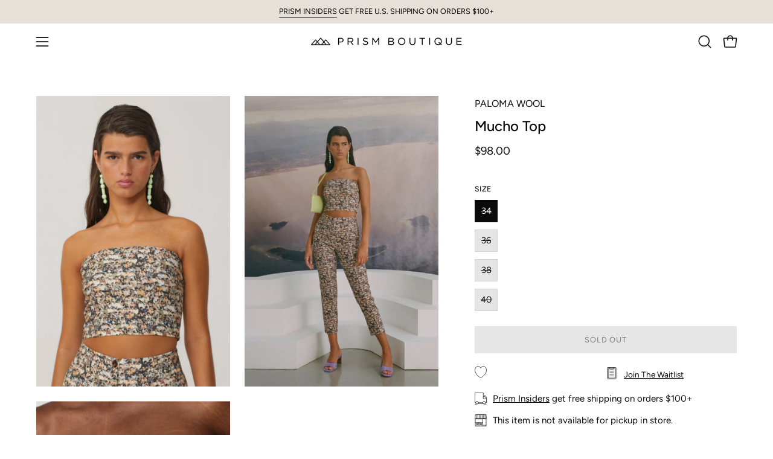

--- FILE ---
content_type: text/html; charset=utf-8
request_url: https://www.prismboutique.com/products/mucho-top?section_id=api-product-grid-item
body_size: 985
content:
<div id="shopify-section-api-product-grid-item" class="shopify-section"><div data-api-content><div class="product-grid-item carousel__item one-quarter mobile--one-half soldout grid-item--even grid-item--third-tablet"
   data-slide
  data-product-block
  
  id="product-item--api-product-grid-item--4570836009044--1768782192"><div class="product-grid-item__image" data-product-media-container><div class="product__media__container" style="--aspect-ratio: 0.6666666666666666;">
      <a class="product__media__holder"
        href="/products/mucho-top"
        aria-label="Mucho Top"
        data-grid-link
        
         ><deferred-loading
            class="product__media__image product__media__image--hover-fade-in"
            data-product-media-featured
            
          >
            

<figure class="lazy-image background-size-cover is-loading product__media product__media--featured-visible"
        style=""
        data-product-image
              data-grid-image>
        <img src="//www.prismboutique.com/cdn/shop/products/ScreenShot2020-04-14at1.57.25PM.jpg?crop=center&amp;height=2700&amp;v=1586897965&amp;width=1800" alt="ScreenShot2020-04-14at1.57.25PM.jpg" width="1800" height="2700" loading="lazy" sizes="(min-width: 1440px) calc((100vw - 120px - 60px) / 4), (min-width: 1024px) calc((100vw - 120px - 60px) / 4), (min-width: 768px) calc((100vw - 40px - 40px) / 3), calc((100vw - 40px - 20px) / 2)" srcset="
//www.prismboutique.com/cdn/shop/products/ScreenShot2020-04-14at1.57.25PM.jpg?v=1586897965&amp;width=180 180w, //www.prismboutique.com/cdn/shop/products/ScreenShot2020-04-14at1.57.25PM.jpg?v=1586897965&amp;width=240 240w, //www.prismboutique.com/cdn/shop/products/ScreenShot2020-04-14at1.57.25PM.jpg?v=1586897965&amp;width=300 300w, //www.prismboutique.com/cdn/shop/products/ScreenShot2020-04-14at1.57.25PM.jpg?v=1586897965&amp;width=360 360w, //www.prismboutique.com/cdn/shop/products/ScreenShot2020-04-14at1.57.25PM.jpg?v=1586897965&amp;width=400 400w, //www.prismboutique.com/cdn/shop/products/ScreenShot2020-04-14at1.57.25PM.jpg?v=1586897965&amp;width=460 460w, //www.prismboutique.com/cdn/shop/products/ScreenShot2020-04-14at1.57.25PM.jpg?v=1586897965&amp;width=540 540w, //www.prismboutique.com/cdn/shop/products/ScreenShot2020-04-14at1.57.25PM.jpg?v=1586897965&amp;width=560 560w, //www.prismboutique.com/cdn/shop/products/ScreenShot2020-04-14at1.57.25PM.jpg?v=1586897965&amp;width=590 590w, //www.prismboutique.com/cdn/shop/products/ScreenShot2020-04-14at1.57.25PM.jpg?v=1586897965&amp;width=606 606w, //www.prismboutique.com/cdn/shop/products/ScreenShot2020-04-14at1.57.25PM.jpg?v=1586897965&amp;width=630 630w, //www.prismboutique.com/cdn/shop/products/ScreenShot2020-04-14at1.57.25PM.jpg?v=1586897965&amp;width=670 670w, //www.prismboutique.com/cdn/shop/products/ScreenShot2020-04-14at1.57.25PM.jpg?v=1586897965&amp;width=720 720w, //www.prismboutique.com/cdn/shop/products/ScreenShot2020-04-14at1.57.25PM.jpg?v=1586897965&amp;width=738 738w, //www.prismboutique.com/cdn/shop/products/ScreenShot2020-04-14at1.57.25PM.jpg?v=1586897965&amp;width=770 770w, //www.prismboutique.com/cdn/shop/products/ScreenShot2020-04-14at1.57.25PM.jpg?v=1586897965&amp;width=814 814w, //www.prismboutique.com/cdn/shop/products/ScreenShot2020-04-14at1.57.25PM.jpg?v=1586897965&amp;width=900 900w, //www.prismboutique.com/cdn/shop/products/ScreenShot2020-04-14at1.57.25PM.jpg?v=1586897965&amp;width=1024 1024w, //www.prismboutique.com/cdn/shop/products/ScreenShot2020-04-14at1.57.25PM.jpg?v=1586897965&amp;width=1080 1080w, //www.prismboutique.com/cdn/shop/products/ScreenShot2020-04-14at1.57.25PM.jpg?v=1586897965&amp;width=1296 1296w, //www.prismboutique.com/cdn/shop/products/ScreenShot2020-04-14at1.57.25PM.jpg?v=1586897965&amp;width=1410 1410w, //www.prismboutique.com/cdn/shop/products/ScreenShot2020-04-14at1.57.25PM.jpg?v=1586897965&amp;width=1512 1512w, //www.prismboutique.com/cdn/shop/products/ScreenShot2020-04-14at1.57.25PM.jpg?v=1586897965&amp;width=1524 1524w, //www.prismboutique.com/cdn/shop/products/ScreenShot2020-04-14at1.57.25PM.jpg?v=1586897965&amp;width=1728 1728w, //www.prismboutique.com/cdn/shop/products/ScreenShot2020-04-14at1.57.25PM.jpg?v=1586897965&amp;width=1800 1800w" class="is-loading">
      </figure>
<span class="visually-hidden">Mucho Top</span>
          </deferred-loading><deferred-loading
            class="product__media__hover product__media__hover--fade-in"
            
          >
<figure class="lazy-image background-size-cover is-loading product__media__hover-img product__media__hover-img--visible product__media"
        style=""
        data-product-image-hover>
        <img src="//www.prismboutique.com/cdn/shop/products/ScreenShot2020-04-14at1.51.39PM_27c9c04e-550e-48ea-8c71-54afb7467797.jpg?crop=center&amp;height=2700&amp;v=1586897965&amp;width=1800" alt="ScreenShot2020-04-14at1.51.39PM_27c9c04e-550e-48ea-8c71-54afb7467797.jpg" width="1800" height="2700" loading="lazy" sizes="(min-width: 1440px) calc((100vw - 120px - 60px) / 4), (min-width: 1024px) calc((100vw - 120px - 60px) / 4), (min-width: 768px) calc((100vw - 40px - 40px) / 3), calc((100vw - 40px - 20px) / 2)" srcset="
//www.prismboutique.com/cdn/shop/products/ScreenShot2020-04-14at1.51.39PM_27c9c04e-550e-48ea-8c71-54afb7467797.jpg?v=1586897965&amp;width=180 180w, //www.prismboutique.com/cdn/shop/products/ScreenShot2020-04-14at1.51.39PM_27c9c04e-550e-48ea-8c71-54afb7467797.jpg?v=1586897965&amp;width=240 240w, //www.prismboutique.com/cdn/shop/products/ScreenShot2020-04-14at1.51.39PM_27c9c04e-550e-48ea-8c71-54afb7467797.jpg?v=1586897965&amp;width=300 300w, //www.prismboutique.com/cdn/shop/products/ScreenShot2020-04-14at1.51.39PM_27c9c04e-550e-48ea-8c71-54afb7467797.jpg?v=1586897965&amp;width=360 360w, //www.prismboutique.com/cdn/shop/products/ScreenShot2020-04-14at1.51.39PM_27c9c04e-550e-48ea-8c71-54afb7467797.jpg?v=1586897965&amp;width=400 400w, //www.prismboutique.com/cdn/shop/products/ScreenShot2020-04-14at1.51.39PM_27c9c04e-550e-48ea-8c71-54afb7467797.jpg?v=1586897965&amp;width=460 460w, //www.prismboutique.com/cdn/shop/products/ScreenShot2020-04-14at1.51.39PM_27c9c04e-550e-48ea-8c71-54afb7467797.jpg?v=1586897965&amp;width=540 540w, //www.prismboutique.com/cdn/shop/products/ScreenShot2020-04-14at1.51.39PM_27c9c04e-550e-48ea-8c71-54afb7467797.jpg?v=1586897965&amp;width=560 560w, //www.prismboutique.com/cdn/shop/products/ScreenShot2020-04-14at1.51.39PM_27c9c04e-550e-48ea-8c71-54afb7467797.jpg?v=1586897965&amp;width=590 590w, //www.prismboutique.com/cdn/shop/products/ScreenShot2020-04-14at1.51.39PM_27c9c04e-550e-48ea-8c71-54afb7467797.jpg?v=1586897965&amp;width=606 606w, //www.prismboutique.com/cdn/shop/products/ScreenShot2020-04-14at1.51.39PM_27c9c04e-550e-48ea-8c71-54afb7467797.jpg?v=1586897965&amp;width=630 630w, //www.prismboutique.com/cdn/shop/products/ScreenShot2020-04-14at1.51.39PM_27c9c04e-550e-48ea-8c71-54afb7467797.jpg?v=1586897965&amp;width=670 670w, //www.prismboutique.com/cdn/shop/products/ScreenShot2020-04-14at1.51.39PM_27c9c04e-550e-48ea-8c71-54afb7467797.jpg?v=1586897965&amp;width=720 720w, //www.prismboutique.com/cdn/shop/products/ScreenShot2020-04-14at1.51.39PM_27c9c04e-550e-48ea-8c71-54afb7467797.jpg?v=1586897965&amp;width=738 738w, //www.prismboutique.com/cdn/shop/products/ScreenShot2020-04-14at1.51.39PM_27c9c04e-550e-48ea-8c71-54afb7467797.jpg?v=1586897965&amp;width=770 770w, //www.prismboutique.com/cdn/shop/products/ScreenShot2020-04-14at1.51.39PM_27c9c04e-550e-48ea-8c71-54afb7467797.jpg?v=1586897965&amp;width=814 814w, //www.prismboutique.com/cdn/shop/products/ScreenShot2020-04-14at1.51.39PM_27c9c04e-550e-48ea-8c71-54afb7467797.jpg?v=1586897965&amp;width=900 900w, //www.prismboutique.com/cdn/shop/products/ScreenShot2020-04-14at1.51.39PM_27c9c04e-550e-48ea-8c71-54afb7467797.jpg?v=1586897965&amp;width=1024 1024w, //www.prismboutique.com/cdn/shop/products/ScreenShot2020-04-14at1.51.39PM_27c9c04e-550e-48ea-8c71-54afb7467797.jpg?v=1586897965&amp;width=1080 1080w, //www.prismboutique.com/cdn/shop/products/ScreenShot2020-04-14at1.51.39PM_27c9c04e-550e-48ea-8c71-54afb7467797.jpg?v=1586897965&amp;width=1296 1296w, //www.prismboutique.com/cdn/shop/products/ScreenShot2020-04-14at1.51.39PM_27c9c04e-550e-48ea-8c71-54afb7467797.jpg?v=1586897965&amp;width=1410 1410w, //www.prismboutique.com/cdn/shop/products/ScreenShot2020-04-14at1.51.39PM_27c9c04e-550e-48ea-8c71-54afb7467797.jpg?v=1586897965&amp;width=1512 1512w, //www.prismboutique.com/cdn/shop/products/ScreenShot2020-04-14at1.51.39PM_27c9c04e-550e-48ea-8c71-54afb7467797.jpg?v=1586897965&amp;width=1524 1524w, //www.prismboutique.com/cdn/shop/products/ScreenShot2020-04-14at1.51.39PM_27c9c04e-550e-48ea-8c71-54afb7467797.jpg?v=1586897965&amp;width=1728 1728w, //www.prismboutique.com/cdn/shop/products/ScreenShot2020-04-14at1.51.39PM_27c9c04e-550e-48ea-8c71-54afb7467797.jpg?v=1586897965&amp;width=1800 1800w" class="is-loading">
      </figure></deferred-loading></a>


<div class="product__badge"
    data-product-badge
    ><div class="product__badge__item product__badge__item--sold">
      <span>Sold Out</span>
    </div></div></div>
  </div><div class="product-grid-item__info product-grid-item__info--left"
    >
      <a class="product-grid-item__title font-body" href="/products/mucho-top" aria-label="Mucho Top" data-grid-link>
    PALOMA WOOL<br/>Mucho Top</a>
<a class="product-grid-item__price price" href="/products/mucho-top" data-grid-link>
$98.00</a>
</div>
</div></div></div>

--- FILE ---
content_type: text/javascript; charset=utf-8
request_url: https://www.prismboutique.com/products/mucho-top.js
body_size: 479
content:
{"id":4570836009044,"title":"Mucho Top","handle":"mucho-top","description":"\u003cmeta charset=\"utf-8\"\u003e\n\u003cp\u003e\u003cspan\u003eTube top with a Paloma Wool original print featuring a crowd of people.\u003c\/span\u003e\u003c\/p\u003e\n\u003cp\u003e\u003cspan\u003eMaterials: 60% Lyocell, 37% Cotton, 3% Elastane\u003c\/span\u003e\u003cbr\u003e\u003cbr\u003e\u003c\/p\u003e","published_at":"2020-04-14T13:57:12-07:00","created_at":"2020-04-14T13:57:12-07:00","vendor":"Paloma Wool","type":"Blouse","tags":["BlackFriday","clothes","longbeach-outofstock","SortScore:13-1000","Style_Print","Type_Blouse","Type_Top"],"price":9800,"price_min":9800,"price_max":9800,"available":false,"price_varies":false,"compare_at_price":0,"compare_at_price_min":0,"compare_at_price_max":0,"compare_at_price_varies":false,"variants":[{"id":32113727012948,"title":"34","option1":"34","option2":null,"option3":null,"sku":"32113727012948","requires_shipping":true,"taxable":true,"featured_image":null,"available":false,"name":"Mucho Top - 34","public_title":"34","options":["34"],"price":9800,"weight":363,"compare_at_price":0,"inventory_management":"shopify","barcode":"27012948","requires_selling_plan":false,"selling_plan_allocations":[]},{"id":32113727045716,"title":"36","option1":"36","option2":null,"option3":null,"sku":"32113727045716","requires_shipping":true,"taxable":true,"featured_image":null,"available":false,"name":"Mucho Top - 36","public_title":"36","options":["36"],"price":9800,"weight":363,"compare_at_price":0,"inventory_management":"shopify","barcode":"27045716","requires_selling_plan":false,"selling_plan_allocations":[]},{"id":32113727078484,"title":"38","option1":"38","option2":null,"option3":null,"sku":"32113727078484","requires_shipping":true,"taxable":true,"featured_image":null,"available":false,"name":"Mucho Top - 38","public_title":"38","options":["38"],"price":9800,"weight":363,"compare_at_price":0,"inventory_management":"shopify","barcode":"27078484","requires_selling_plan":false,"selling_plan_allocations":[]},{"id":32113727144020,"title":"40","option1":"40","option2":null,"option3":null,"sku":"32113727144020","requires_shipping":true,"taxable":true,"featured_image":null,"available":false,"name":"Mucho Top - 40","public_title":"40","options":["40"],"price":9800,"weight":363,"compare_at_price":0,"inventory_management":"shopify","barcode":"27144020","requires_selling_plan":false,"selling_plan_allocations":[]}],"images":["\/\/cdn.shopify.com\/s\/files\/1\/0254\/0660\/3348\/products\/ScreenShot2020-04-14at1.57.25PM.jpg?v=1586897965","\/\/cdn.shopify.com\/s\/files\/1\/0254\/0660\/3348\/products\/ScreenShot2020-04-14at1.51.39PM_27c9c04e-550e-48ea-8c71-54afb7467797.jpg?v=1586897965","\/\/cdn.shopify.com\/s\/files\/1\/0254\/0660\/3348\/products\/ScreenShot2020-04-14at1.57.40PM.jpg?v=1586897930"],"featured_image":"\/\/cdn.shopify.com\/s\/files\/1\/0254\/0660\/3348\/products\/ScreenShot2020-04-14at1.57.25PM.jpg?v=1586897965","options":[{"name":"Size","position":1,"values":["34","36","38","40"]}],"url":"\/products\/mucho-top","media":[{"alt":null,"id":6693383700564,"position":1,"preview_image":{"aspect_ratio":0.667,"height":2700,"width":1800,"src":"https:\/\/cdn.shopify.com\/s\/files\/1\/0254\/0660\/3348\/products\/ScreenShot2020-04-14at1.57.25PM.jpg?v=1586897965"},"aspect_ratio":0.667,"height":2700,"media_type":"image","src":"https:\/\/cdn.shopify.com\/s\/files\/1\/0254\/0660\/3348\/products\/ScreenShot2020-04-14at1.57.25PM.jpg?v=1586897965","width":1800},{"alt":null,"id":6693378752596,"position":2,"preview_image":{"aspect_ratio":0.667,"height":2700,"width":1800,"src":"https:\/\/cdn.shopify.com\/s\/files\/1\/0254\/0660\/3348\/products\/ScreenShot2020-04-14at1.51.39PM_27c9c04e-550e-48ea-8c71-54afb7467797.jpg?v=1586897965"},"aspect_ratio":0.667,"height":2700,"media_type":"image","src":"https:\/\/cdn.shopify.com\/s\/files\/1\/0254\/0660\/3348\/products\/ScreenShot2020-04-14at1.51.39PM_27c9c04e-550e-48ea-8c71-54afb7467797.jpg?v=1586897965","width":1800},{"alt":null,"id":6693383733332,"position":3,"preview_image":{"aspect_ratio":0.667,"height":2700,"width":1800,"src":"https:\/\/cdn.shopify.com\/s\/files\/1\/0254\/0660\/3348\/products\/ScreenShot2020-04-14at1.57.40PM.jpg?v=1586897930"},"aspect_ratio":0.667,"height":2700,"media_type":"image","src":"https:\/\/cdn.shopify.com\/s\/files\/1\/0254\/0660\/3348\/products\/ScreenShot2020-04-14at1.57.40PM.jpg?v=1586897930","width":1800}],"requires_selling_plan":false,"selling_plan_groups":[]}